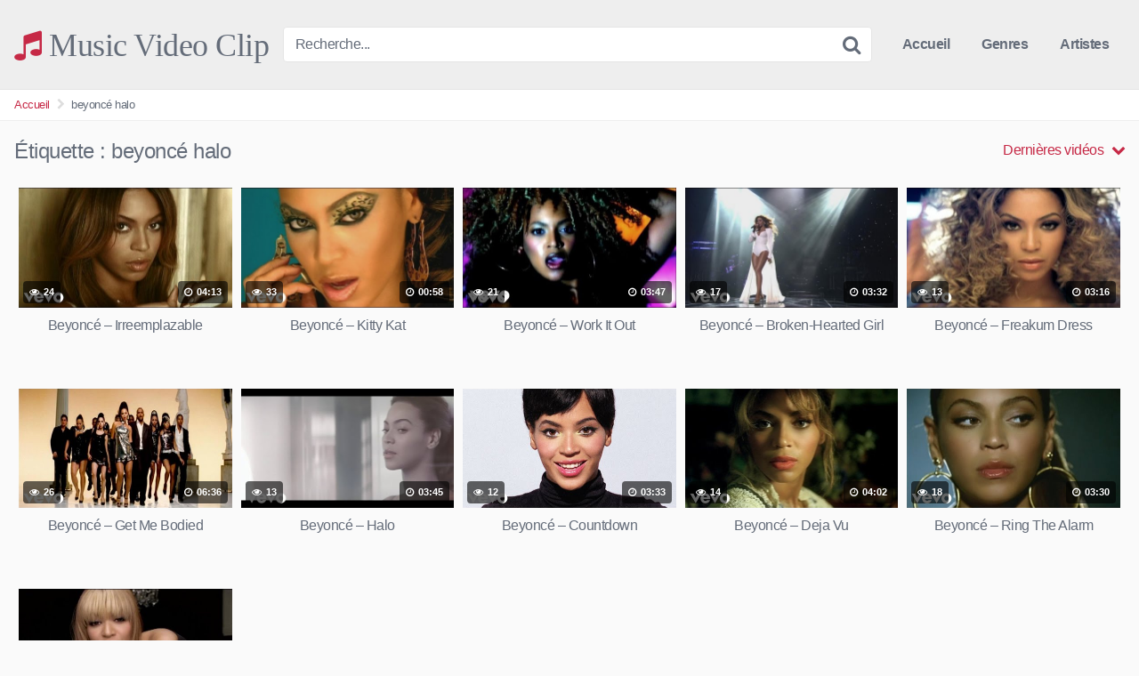

--- FILE ---
content_type: text/html; charset=UTF-8
request_url: https://music-video-clip.ovh/tag/beyonce-halo/
body_size: 11020
content:
<!DOCTYPE html>


<html lang="fr-FR">
<head>
<meta charset="UTF-8">
<meta content='width=device-width, initial-scale=1.0, maximum-scale=1.0, user-scalable=0' name='viewport' />
<link rel="profile" href="https://gmpg.org/xfn/11">
<link rel="icon" href="https://music-video-clip.ovh/wp-content/uploads/2021/08/favi.jpg">

<!-- Meta social networks -->

<!-- Temp style -->


<style>
	.post-thumbnail {
		aspect-ratio: 16/9;
	}

	.post-thumbnail video,
	.post-thumbnail img {
		object-fit: cover;
	}


			@import url(https://fonts.googleapis.com/css?family=Open+Sans);
		.site-title a {
		font-family: Open Sans;
		font-size: 36px;
	}
	.site-branding .logo img {
		max-width: 300px;
		max-height: 120px;
		margin-top: 0px;
		margin-left: 0px;
	}
	a,
	.site-title a i,
	.thumb-block:hover .rating-bar i,
	.categories-list .thumb-block:hover .entry-header .cat-title:before,
	.required,
	.top-bar i:hover,
	#site-navigation > ul > li:hover > a,
	#site-navigation > ul > li:focus > a,
	#site-navigation > ul > li.current_page_item > a,
	#site-navigation > ul > li.current-menu-item > a,
	#site-navigation ul ul li a:hover,
	#filters .filters-select:after,
	.morelink i,
	.site-branding .header-search input#searchsubmit:hover,
	#filters .filters-select,
	#filters .filters-options span:hover a,
	a.tag-cloud-link:hover,
	.template-actors li a:hover,
	.video-tags a.label:hover,
	a.tag-cloud-link:focus,
	.template-actors li a:focus,
	.video-tags a.label:focus,
	.main-navigation li.my-area i,
	.thumb-block:hover .photos-count i
	.more-videos {
		color: #C62946;
	}
	button,
	.button,
	input[type="button"],
	input[type="reset"],
	/*input[type="submit"],*/
	.label
	body #filters .label.secondary.active,
	.label.secondary:hover,
	.widget_categories ul li a:hover,
	.comment-reply-link,
	span.post-like a.disabled:hover,
	.sharing-buttons i:hover {
		border-color: #C62946!important;
		background-color: #C62946!important;
	}
	.rating-bar-meter,
	.vjs-play-progress,
	.bx-wrapper .bx-controls-direction a {
		background-color: #C62946!important;
	}
	#video-tabs button.tab-link.active,
	.title-block,
	.widget-title,
	.page-title,
	.page .entry-title,
	.comments-title,
	.comment-reply-title,
	.morelink:hover,
	input[type="text"]:focus,
	input[type="email"]:focus,
	input[type="url"]:focus,
	input[type="password"]:focus,
	input[type="search"]:focus,
	input[type="number"]:focus,
	input[type="tel"]:focus,
	input[type="range"]:focus,
	input[type="date"]:focus,
	input[type="month"]:focus,
	input[type="week"]:focus,
	input[type="time"]:focus,
	input[type="datetime"]:focus,
	input[type="datetime-local"]:focus,
	input[type="color"]:focus,
	textarea:focus,
	.thumb-block:hover .post-thumbnail img,
	.no-thumb:hover,
	a.tag-cloud-link:hover,
	.template-actors li a:hover,
	.video-tags a.label:hover {
		border-color: #C62946!important;
	}

	.logo-watermark-img {
		max-width: px;
	}

	
	.thumb-block .inner-border::after {
		-webkit-box-shadow: inset 0px 0px 0px 0px #C62946;
		-moz-box-shadow: inset 0px 0px 0px 0px #C62946;
		box-shadow: inset 0px 0px 0px 0px #C62946;
	}
	.thumb-block .inner-border:hover::after {
		-webkit-box-shadow: inset 0px 0px 0px 3px #C62946;
		-moz-box-shadow: inset 0px 0px 0px 3px #C62946;
		box-shadow: inset 0px 0px 0px 3px #C62946;
	}

	/* Small desktops ----------- */
	@media only screen  and (min-width : 64.001em) and (max-width : 84em) {
		#main .thumb-block {
			width: 20%!important;
		}
	}

	/* Desktops and laptops ----------- */
	@media only screen  and (min-width : 84.001em) {
		#main .thumb-block {
			width: 20%!important;
		}
	}

</style>

<!-- Google Analytics -->
<!-- Global site tag (gtag.js) - Google Analytics -->
<script async src="https://www.googletagmanager.com/gtag/js?id=UA-190465750-11"></script>
<script>
  window.dataLayer = window.dataLayer || [];
  function gtag(){dataLayer.push(arguments);}
  gtag('js', new Date());

  gtag('config', 'UA-190465750-11');
</script>
<!-- Meta Verification -->

<title>beyoncé halo &#8211; Music Video Clip</title>
<meta name='robots' content='max-image-preview:large' />
<link rel="alternate" type="application/rss+xml" title="Music Video Clip &raquo; Flux" href="https://music-video-clip.ovh/feed/" />
<link rel="alternate" type="application/rss+xml" title="Music Video Clip &raquo; Flux des commentaires" href="https://music-video-clip.ovh/comments/feed/" />
<link rel="alternate" type="application/rss+xml" title="Music Video Clip &raquo; Flux de l’étiquette beyoncé halo" href="https://music-video-clip.ovh/tag/beyonce-halo/feed/" />
<style id='wp-img-auto-sizes-contain-inline-css' type='text/css'>
img:is([sizes=auto i],[sizes^="auto," i]){contain-intrinsic-size:3000px 1500px}
/*# sourceURL=wp-img-auto-sizes-contain-inline-css */
</style>
<style id='wp-emoji-styles-inline-css' type='text/css'>

	img.wp-smiley, img.emoji {
		display: inline !important;
		border: none !important;
		box-shadow: none !important;
		height: 1em !important;
		width: 1em !important;
		margin: 0 0.07em !important;
		vertical-align: -0.1em !important;
		background: none !important;
		padding: 0 !important;
	}
/*# sourceURL=wp-emoji-styles-inline-css */
</style>
<style id='wp-block-library-inline-css' type='text/css'>
:root{--wp-block-synced-color:#7a00df;--wp-block-synced-color--rgb:122,0,223;--wp-bound-block-color:var(--wp-block-synced-color);--wp-editor-canvas-background:#ddd;--wp-admin-theme-color:#007cba;--wp-admin-theme-color--rgb:0,124,186;--wp-admin-theme-color-darker-10:#006ba1;--wp-admin-theme-color-darker-10--rgb:0,107,160.5;--wp-admin-theme-color-darker-20:#005a87;--wp-admin-theme-color-darker-20--rgb:0,90,135;--wp-admin-border-width-focus:2px}@media (min-resolution:192dpi){:root{--wp-admin-border-width-focus:1.5px}}.wp-element-button{cursor:pointer}:root .has-very-light-gray-background-color{background-color:#eee}:root .has-very-dark-gray-background-color{background-color:#313131}:root .has-very-light-gray-color{color:#eee}:root .has-very-dark-gray-color{color:#313131}:root .has-vivid-green-cyan-to-vivid-cyan-blue-gradient-background{background:linear-gradient(135deg,#00d084,#0693e3)}:root .has-purple-crush-gradient-background{background:linear-gradient(135deg,#34e2e4,#4721fb 50%,#ab1dfe)}:root .has-hazy-dawn-gradient-background{background:linear-gradient(135deg,#faaca8,#dad0ec)}:root .has-subdued-olive-gradient-background{background:linear-gradient(135deg,#fafae1,#67a671)}:root .has-atomic-cream-gradient-background{background:linear-gradient(135deg,#fdd79a,#004a59)}:root .has-nightshade-gradient-background{background:linear-gradient(135deg,#330968,#31cdcf)}:root .has-midnight-gradient-background{background:linear-gradient(135deg,#020381,#2874fc)}:root{--wp--preset--font-size--normal:16px;--wp--preset--font-size--huge:42px}.has-regular-font-size{font-size:1em}.has-larger-font-size{font-size:2.625em}.has-normal-font-size{font-size:var(--wp--preset--font-size--normal)}.has-huge-font-size{font-size:var(--wp--preset--font-size--huge)}.has-text-align-center{text-align:center}.has-text-align-left{text-align:left}.has-text-align-right{text-align:right}.has-fit-text{white-space:nowrap!important}#end-resizable-editor-section{display:none}.aligncenter{clear:both}.items-justified-left{justify-content:flex-start}.items-justified-center{justify-content:center}.items-justified-right{justify-content:flex-end}.items-justified-space-between{justify-content:space-between}.screen-reader-text{border:0;clip-path:inset(50%);height:1px;margin:-1px;overflow:hidden;padding:0;position:absolute;width:1px;word-wrap:normal!important}.screen-reader-text:focus{background-color:#ddd;clip-path:none;color:#444;display:block;font-size:1em;height:auto;left:5px;line-height:normal;padding:15px 23px 14px;text-decoration:none;top:5px;width:auto;z-index:100000}html :where(.has-border-color){border-style:solid}html :where([style*=border-top-color]){border-top-style:solid}html :where([style*=border-right-color]){border-right-style:solid}html :where([style*=border-bottom-color]){border-bottom-style:solid}html :where([style*=border-left-color]){border-left-style:solid}html :where([style*=border-width]){border-style:solid}html :where([style*=border-top-width]){border-top-style:solid}html :where([style*=border-right-width]){border-right-style:solid}html :where([style*=border-bottom-width]){border-bottom-style:solid}html :where([style*=border-left-width]){border-left-style:solid}html :where(img[class*=wp-image-]){height:auto;max-width:100%}:where(figure){margin:0 0 1em}html :where(.is-position-sticky){--wp-admin--admin-bar--position-offset:var(--wp-admin--admin-bar--height,0px)}@media screen and (max-width:600px){html :where(.is-position-sticky){--wp-admin--admin-bar--position-offset:0px}}

/*# sourceURL=wp-block-library-inline-css */
</style><style id='global-styles-inline-css' type='text/css'>
:root{--wp--preset--aspect-ratio--square: 1;--wp--preset--aspect-ratio--4-3: 4/3;--wp--preset--aspect-ratio--3-4: 3/4;--wp--preset--aspect-ratio--3-2: 3/2;--wp--preset--aspect-ratio--2-3: 2/3;--wp--preset--aspect-ratio--16-9: 16/9;--wp--preset--aspect-ratio--9-16: 9/16;--wp--preset--color--black: #000000;--wp--preset--color--cyan-bluish-gray: #abb8c3;--wp--preset--color--white: #ffffff;--wp--preset--color--pale-pink: #f78da7;--wp--preset--color--vivid-red: #cf2e2e;--wp--preset--color--luminous-vivid-orange: #ff6900;--wp--preset--color--luminous-vivid-amber: #fcb900;--wp--preset--color--light-green-cyan: #7bdcb5;--wp--preset--color--vivid-green-cyan: #00d084;--wp--preset--color--pale-cyan-blue: #8ed1fc;--wp--preset--color--vivid-cyan-blue: #0693e3;--wp--preset--color--vivid-purple: #9b51e0;--wp--preset--gradient--vivid-cyan-blue-to-vivid-purple: linear-gradient(135deg,rgb(6,147,227) 0%,rgb(155,81,224) 100%);--wp--preset--gradient--light-green-cyan-to-vivid-green-cyan: linear-gradient(135deg,rgb(122,220,180) 0%,rgb(0,208,130) 100%);--wp--preset--gradient--luminous-vivid-amber-to-luminous-vivid-orange: linear-gradient(135deg,rgb(252,185,0) 0%,rgb(255,105,0) 100%);--wp--preset--gradient--luminous-vivid-orange-to-vivid-red: linear-gradient(135deg,rgb(255,105,0) 0%,rgb(207,46,46) 100%);--wp--preset--gradient--very-light-gray-to-cyan-bluish-gray: linear-gradient(135deg,rgb(238,238,238) 0%,rgb(169,184,195) 100%);--wp--preset--gradient--cool-to-warm-spectrum: linear-gradient(135deg,rgb(74,234,220) 0%,rgb(151,120,209) 20%,rgb(207,42,186) 40%,rgb(238,44,130) 60%,rgb(251,105,98) 80%,rgb(254,248,76) 100%);--wp--preset--gradient--blush-light-purple: linear-gradient(135deg,rgb(255,206,236) 0%,rgb(152,150,240) 100%);--wp--preset--gradient--blush-bordeaux: linear-gradient(135deg,rgb(254,205,165) 0%,rgb(254,45,45) 50%,rgb(107,0,62) 100%);--wp--preset--gradient--luminous-dusk: linear-gradient(135deg,rgb(255,203,112) 0%,rgb(199,81,192) 50%,rgb(65,88,208) 100%);--wp--preset--gradient--pale-ocean: linear-gradient(135deg,rgb(255,245,203) 0%,rgb(182,227,212) 50%,rgb(51,167,181) 100%);--wp--preset--gradient--electric-grass: linear-gradient(135deg,rgb(202,248,128) 0%,rgb(113,206,126) 100%);--wp--preset--gradient--midnight: linear-gradient(135deg,rgb(2,3,129) 0%,rgb(40,116,252) 100%);--wp--preset--font-size--small: 13px;--wp--preset--font-size--medium: 20px;--wp--preset--font-size--large: 36px;--wp--preset--font-size--x-large: 42px;--wp--preset--spacing--20: 0.44rem;--wp--preset--spacing--30: 0.67rem;--wp--preset--spacing--40: 1rem;--wp--preset--spacing--50: 1.5rem;--wp--preset--spacing--60: 2.25rem;--wp--preset--spacing--70: 3.38rem;--wp--preset--spacing--80: 5.06rem;--wp--preset--shadow--natural: 6px 6px 9px rgba(0, 0, 0, 0.2);--wp--preset--shadow--deep: 12px 12px 50px rgba(0, 0, 0, 0.4);--wp--preset--shadow--sharp: 6px 6px 0px rgba(0, 0, 0, 0.2);--wp--preset--shadow--outlined: 6px 6px 0px -3px rgb(255, 255, 255), 6px 6px rgb(0, 0, 0);--wp--preset--shadow--crisp: 6px 6px 0px rgb(0, 0, 0);}:where(.is-layout-flex){gap: 0.5em;}:where(.is-layout-grid){gap: 0.5em;}body .is-layout-flex{display: flex;}.is-layout-flex{flex-wrap: wrap;align-items: center;}.is-layout-flex > :is(*, div){margin: 0;}body .is-layout-grid{display: grid;}.is-layout-grid > :is(*, div){margin: 0;}:where(.wp-block-columns.is-layout-flex){gap: 2em;}:where(.wp-block-columns.is-layout-grid){gap: 2em;}:where(.wp-block-post-template.is-layout-flex){gap: 1.25em;}:where(.wp-block-post-template.is-layout-grid){gap: 1.25em;}.has-black-color{color: var(--wp--preset--color--black) !important;}.has-cyan-bluish-gray-color{color: var(--wp--preset--color--cyan-bluish-gray) !important;}.has-white-color{color: var(--wp--preset--color--white) !important;}.has-pale-pink-color{color: var(--wp--preset--color--pale-pink) !important;}.has-vivid-red-color{color: var(--wp--preset--color--vivid-red) !important;}.has-luminous-vivid-orange-color{color: var(--wp--preset--color--luminous-vivid-orange) !important;}.has-luminous-vivid-amber-color{color: var(--wp--preset--color--luminous-vivid-amber) !important;}.has-light-green-cyan-color{color: var(--wp--preset--color--light-green-cyan) !important;}.has-vivid-green-cyan-color{color: var(--wp--preset--color--vivid-green-cyan) !important;}.has-pale-cyan-blue-color{color: var(--wp--preset--color--pale-cyan-blue) !important;}.has-vivid-cyan-blue-color{color: var(--wp--preset--color--vivid-cyan-blue) !important;}.has-vivid-purple-color{color: var(--wp--preset--color--vivid-purple) !important;}.has-black-background-color{background-color: var(--wp--preset--color--black) !important;}.has-cyan-bluish-gray-background-color{background-color: var(--wp--preset--color--cyan-bluish-gray) !important;}.has-white-background-color{background-color: var(--wp--preset--color--white) !important;}.has-pale-pink-background-color{background-color: var(--wp--preset--color--pale-pink) !important;}.has-vivid-red-background-color{background-color: var(--wp--preset--color--vivid-red) !important;}.has-luminous-vivid-orange-background-color{background-color: var(--wp--preset--color--luminous-vivid-orange) !important;}.has-luminous-vivid-amber-background-color{background-color: var(--wp--preset--color--luminous-vivid-amber) !important;}.has-light-green-cyan-background-color{background-color: var(--wp--preset--color--light-green-cyan) !important;}.has-vivid-green-cyan-background-color{background-color: var(--wp--preset--color--vivid-green-cyan) !important;}.has-pale-cyan-blue-background-color{background-color: var(--wp--preset--color--pale-cyan-blue) !important;}.has-vivid-cyan-blue-background-color{background-color: var(--wp--preset--color--vivid-cyan-blue) !important;}.has-vivid-purple-background-color{background-color: var(--wp--preset--color--vivid-purple) !important;}.has-black-border-color{border-color: var(--wp--preset--color--black) !important;}.has-cyan-bluish-gray-border-color{border-color: var(--wp--preset--color--cyan-bluish-gray) !important;}.has-white-border-color{border-color: var(--wp--preset--color--white) !important;}.has-pale-pink-border-color{border-color: var(--wp--preset--color--pale-pink) !important;}.has-vivid-red-border-color{border-color: var(--wp--preset--color--vivid-red) !important;}.has-luminous-vivid-orange-border-color{border-color: var(--wp--preset--color--luminous-vivid-orange) !important;}.has-luminous-vivid-amber-border-color{border-color: var(--wp--preset--color--luminous-vivid-amber) !important;}.has-light-green-cyan-border-color{border-color: var(--wp--preset--color--light-green-cyan) !important;}.has-vivid-green-cyan-border-color{border-color: var(--wp--preset--color--vivid-green-cyan) !important;}.has-pale-cyan-blue-border-color{border-color: var(--wp--preset--color--pale-cyan-blue) !important;}.has-vivid-cyan-blue-border-color{border-color: var(--wp--preset--color--vivid-cyan-blue) !important;}.has-vivid-purple-border-color{border-color: var(--wp--preset--color--vivid-purple) !important;}.has-vivid-cyan-blue-to-vivid-purple-gradient-background{background: var(--wp--preset--gradient--vivid-cyan-blue-to-vivid-purple) !important;}.has-light-green-cyan-to-vivid-green-cyan-gradient-background{background: var(--wp--preset--gradient--light-green-cyan-to-vivid-green-cyan) !important;}.has-luminous-vivid-amber-to-luminous-vivid-orange-gradient-background{background: var(--wp--preset--gradient--luminous-vivid-amber-to-luminous-vivid-orange) !important;}.has-luminous-vivid-orange-to-vivid-red-gradient-background{background: var(--wp--preset--gradient--luminous-vivid-orange-to-vivid-red) !important;}.has-very-light-gray-to-cyan-bluish-gray-gradient-background{background: var(--wp--preset--gradient--very-light-gray-to-cyan-bluish-gray) !important;}.has-cool-to-warm-spectrum-gradient-background{background: var(--wp--preset--gradient--cool-to-warm-spectrum) !important;}.has-blush-light-purple-gradient-background{background: var(--wp--preset--gradient--blush-light-purple) !important;}.has-blush-bordeaux-gradient-background{background: var(--wp--preset--gradient--blush-bordeaux) !important;}.has-luminous-dusk-gradient-background{background: var(--wp--preset--gradient--luminous-dusk) !important;}.has-pale-ocean-gradient-background{background: var(--wp--preset--gradient--pale-ocean) !important;}.has-electric-grass-gradient-background{background: var(--wp--preset--gradient--electric-grass) !important;}.has-midnight-gradient-background{background: var(--wp--preset--gradient--midnight) !important;}.has-small-font-size{font-size: var(--wp--preset--font-size--small) !important;}.has-medium-font-size{font-size: var(--wp--preset--font-size--medium) !important;}.has-large-font-size{font-size: var(--wp--preset--font-size--large) !important;}.has-x-large-font-size{font-size: var(--wp--preset--font-size--x-large) !important;}
/*# sourceURL=global-styles-inline-css */
</style>

<style id='classic-theme-styles-inline-css' type='text/css'>
/*! This file is auto-generated */
.wp-block-button__link{color:#fff;background-color:#32373c;border-radius:9999px;box-shadow:none;text-decoration:none;padding:calc(.667em + 2px) calc(1.333em + 2px);font-size:1.125em}.wp-block-file__button{background:#32373c;color:#fff;text-decoration:none}
/*# sourceURL=/wp-includes/css/classic-themes.min.css */
</style>
<link rel='stylesheet' id='contact-form-7-css' href='https://music-video-clip.ovh/wp-content/plugins/contact-form-7/includes/css/styles.css?ver=6.1.4' type='text/css' media='all' />
<link rel='stylesheet' id='wpst-font-awesome-css' href='https://music-video-clip.ovh/wp-content/themes/kingtube/assets/stylesheets/font-awesome/css/font-awesome.min.css?ver=4.7.0' type='text/css' media='all' />
<link rel='stylesheet' id='wpst-style-css' href='https://music-video-clip.ovh/wp-content/themes/kingtube/style.css?ver=1.6.0.1763626823' type='text/css' media='all' />
<script type="text/javascript" src="https://music-video-clip.ovh/wp-includes/js/jquery/jquery.min.js?ver=3.7.1" id="jquery-core-js"></script>
<script type="text/javascript" src="https://music-video-clip.ovh/wp-includes/js/jquery/jquery-migrate.min.js?ver=3.4.1" id="jquery-migrate-js"></script>
<link rel="https://api.w.org/" href="https://music-video-clip.ovh/wp-json/" /><link rel="alternate" title="JSON" type="application/json" href="https://music-video-clip.ovh/wp-json/wp/v2/tags/365" /><link rel="EditURI" type="application/rsd+xml" title="RSD" href="https://music-video-clip.ovh/xmlrpc.php?rsd" />
<meta name="generator" content="WordPress 6.9" />
<style type="text/css">
.feedzy-rss-link-icon:after {
	content: url("https://music-video-clip.ovh/wp-content/plugins/feedzy-rss-feeds/img/external-link.png");
	margin-left: 3px;
}
</style>
		</head>

<body
class="archive tag tag-beyonce-halo tag-365 wp-theme-kingtube metaslider-plugin hfeed">
<div id="page">
	<a class="skip-link screen-reader-text" href="#content">Skip to content</a>

	<header id="masthead" class="site-header" role="banner">

		<div class="site-branding row">
			<div class="logo">
															<p class="site-title"><a href="https://music-video-clip.ovh/" rel="home">
																								<i class="fa fa-music"></i>								Music Video Clip</a></p>
												</div>
							<div class="header-search small-search">
	<form method="get" id="searchform" action="https://music-video-clip.ovh/">
					<input class="input-group-field" value="Recherche..." name="s" id="s" onfocus="if (this.value == 'Recherche...') {this.value = '';}" onblur="if (this.value == '') {this.value = 'Recherche...';}" type="text" />
		
		<input class="fa-input" type="submit" id="searchsubmit" value="&#xf002;" />
	</form>
</div>
						<div class="clear"></div>

			<nav id="site-navigation" class="main-navigation" role="navigation">
				<div id="head-mobile"></div>
				<div class="button-nav"></div>
				<ul id="menu-main-menu" class="menu"><li id="menu-item-14" class="menu-item menu-item-type-custom menu-item-object-custom menu-item-home menu-item-14"><a href="https://music-video-clip.ovh">Accueil</a></li>
<li id="menu-item-15" class="menu-item menu-item-type-post_type menu-item-object-page menu-item-15"><a href="https://music-video-clip.ovh/categories/">Genres</a></li>
<li id="menu-item-147" class="menu-item menu-item-type-post_type menu-item-object-page menu-item-147"><a href="https://music-video-clip.ovh/artistes/">Artistes</a></li>
</ul>			</nav><!-- #site-navigation -->
			<div class="clear"></div>

		</div><!-- .site-branding -->

		<div class="clear"></div>

	</header><!-- #masthead -->

	<div class="breadcrumbs-area"><div class="row"><ul id="breadcrumbs" class="breadcrumbs"><li class="item-home"><a class="bread-link bread-home" href="https://music-video-clip.ovh" title="Accueil">Accueil</a></li><li class="separator separator-home"> <i class="fa fa-chevron-right"></i> </li><li class="item-current item-tag-365 item-tag-beyonce-halo"><strong class="bread-current bread-tag-365 bread-tag-beyonce-halo">beyoncé halo</strong></li></ul></div></div>
	<div id="content" class="site-content row">

		<div id="primary" class="content-area">
	<main id="main" class="site-main" role="main">
			<header class="page-header">
			<h1>Étiquette : <span>beyoncé halo</span></h1>				<div id="filters">        
		<div class="filters-select">
					Dernières vidéos						<div class="filters-options">
									
					<span><a class="" href="/tag/beyonce-halo/?filter=latest">Dernières vidéos</a></span>
					<span><a class="" href="/tag/beyonce-halo/?filter=most-viewed">Vidéos les plus vues</a></span>				
					<span><a class="" href="/tag/beyonce-halo/?filter=longest">Vidéos les plus longues</a></span>				
					<span><a class="" href="/tag/beyonce-halo/?filter=popular">Vidéos populaires</a></span>			
					<span><a class="" href="/tag/beyonce-halo/?filter=random">Vidéos aléatoires</a></span>	
							</div>
		</div>
	</div>
		</header><!-- .page-header -->
		<div>
			
<article data-video-id="video_1" data-main-thumb="https://music-video-clip.ovh/wp-content/uploads/2021/08/beyonce-irreemplazable.jpg" class="thumb-block video-preview-item post-334 post type-post status-publish format-video has-post-thumbnail hentry category-rnb tag-acoustic tag-audio tag-beyonce tag-beyonce-flawless tag-beyonce-halo tag-beyonce-irreemplazable tag-beyonce-irreemplazable-cover tag-beyonce-irreemplazable-lyrics tag-beyonce-irreplaceable tag-beyonce-irreplaceable-spanish tag-beyonce-live tag-beyonce-lyrics tag-beyonce-official tag-beyonce-official-channel tag-beyonce-partition tag-beyoncevevo tag-cover tag-dangerously-in-love tag-download tag-i-am-sasha-fierce tag-instrumental tag-karaoke tag-lyrics tag-music tag-official tag-official-video tag-remix tag-sony tag-vevo post_format-post-format-video actors-beyonce" data-post-id="334">
	<a href="https://music-video-clip.ovh/beyonce-irreemplazable/" title="Beyoncé &#8211; Irreemplazable">
		<div class="post-thumbnail inner-border">
							<div class="video-overlay"></div>
				<div class="post-thumbnail-container"><img class="video-main-thumb" width="300" height="168.75" src="https://music-video-clip.ovh/wp-content/uploads/2021/08/beyonce-irreemplazable.jpg" alt="Beyoncé &#8211; Irreemplazable"></div>			
			<span class="views"><i class="fa fa-eye"></i> 24</span>			<span class="duration"><i class="fa fa-clock-o"></i> 04:13</span>		</div>
		<header class="entry-header">
			<span>Beyoncé &#8211; Irreemplazable</span>
		</header>
	</a>
</article>

<article data-video-id="video_2" data-main-thumb="https://music-video-clip.ovh/wp-content/uploads/2021/08/beyonce-kitty-kat.jpg" class="thumb-block video-preview-item post-315 post type-post status-publish format-video has-post-thumbnail hentry category-rnb tag-acoustic tag-audio tag-beyonce-flawless tag-beyonce-halo tag-beyonce-kitty-kat tag-beyonce-kitty-kat-cover tag-beyonce-kitty-kat-karaoke tag-beyonce-kitty-kat-letras tag-beyonce-kitty-kat-live tag-beyonce-kitty-kat-lyrics tag-beyonce-live tag-beyonce-lyrics tag-beyonce-official tag-beyonce-official-channel tag-beyonce-partition tag-beyoncevevo tag-cover tag-dangerously-in-love tag-download tag-i-am-sasha-fierce tag-instrumental tag-karaoke tag-kitty-kat tag-lyrics tag-music tag-official tag-official-video tag-remix tag-vevo post_format-post-format-video actors-beyonce" data-post-id="315">
	<a href="https://music-video-clip.ovh/beyonce-kitty-kat/" title="Beyoncé &#8211; Kitty Kat">
		<div class="post-thumbnail inner-border">
							<div class="video-overlay"></div>
				<div class="post-thumbnail-container"><img class="video-main-thumb" width="300" height="168.75" src="https://music-video-clip.ovh/wp-content/uploads/2021/08/beyonce-kitty-kat.jpg" alt="Beyoncé &#8211; Kitty Kat"></div>			
			<span class="views"><i class="fa fa-eye"></i> 33</span>			<span class="duration"><i class="fa fa-clock-o"></i> 00:58</span>		</div>
		<header class="entry-header">
			<span>Beyoncé &#8211; Kitty Kat</span>
		</header>
	</a>
</article>

<article data-video-id="video_3" data-main-thumb="https://music-video-clip.ovh/wp-content/uploads/2021/08/beyonce-work-it-out.jpg" class="thumb-block video-preview-item post-317 post type-post status-publish format-video has-post-thumbnail hentry category-rnb tag-acoustic tag-audio tag-beyonce tag-beyonce-flawless tag-beyonce-halo tag-beyonce-live tag-beyonce-lyrics tag-beyonce-official tag-beyonce-official-channel tag-beyonce-partition tag-beyonce-work-it-out tag-beyonce-work-it-out-austin-powers tag-beyonce-work-it-out-las-vegas tag-beyonce-work-it-out-lyrics tag-beyoncevevo tag-cover tag-dangerously-in-love tag-download tag-instrumental tag-karaoke tag-lyrics tag-music tag-official tag-official-video tag-remix tag-sony tag-vevo tag-work-it-out tag-work-it-out-austin-powers post_format-post-format-video actors-beyonce" data-post-id="317">
	<a href="https://music-video-clip.ovh/beyonce-work-it-out/" title="Beyoncé &#8211; Work It Out">
		<div class="post-thumbnail inner-border">
							<div class="video-overlay"></div>
				<div class="post-thumbnail-container"><img class="video-main-thumb" width="300" height="168.75" src="https://music-video-clip.ovh/wp-content/uploads/2021/08/beyonce-work-it-out.jpg" alt="Beyoncé &#8211; Work It Out"></div>			
			<span class="views"><i class="fa fa-eye"></i> 21</span>			<span class="duration"><i class="fa fa-clock-o"></i> 03:47</span>		</div>
		<header class="entry-header">
			<span>Beyoncé &#8211; Work It Out</span>
		</header>
	</a>
</article>

<article data-video-id="video_4" data-main-thumb="https://music-video-clip.ovh/wp-content/uploads/2021/08/beyonce-broken-hearted-girl-1.jpg" class="thumb-block video-preview-item post-318 post type-post status-publish format-video has-post-thumbnail hentry category-rnb tag-acoustic tag-album tag-audio tag-beyonce tag-beyonce-broken-hearted-girl tag-beyonce-broken-hearted-girl-lyrics tag-beyonce-broken-hearted-girl-minus-one tag-beyonce-flawless tag-beyonce-halo tag-beyonce-lyrics tag-beyonce-official tag-beyoncevevo tag-broken-hearted-girl tag-cover tag-dangerously-in-love tag-download tag-hq tag-i-am-sasha-fierce tag-karaoke tag-live tag-lyrics tag-music tag-music-video tag-music-world-music-columbia tag-official tag-official-video tag-playlist tag-sony tag-vevo post_format-post-format-video actors-beyonce" data-post-id="318">
	<a href="https://music-video-clip.ovh/beyonce-broken-hearted-girl-2/" title="Beyoncé &#8211; Broken-Hearted Girl">
		<div class="post-thumbnail inner-border">
							<div class="video-overlay"></div>
				<div class="post-thumbnail-container"><img class="video-main-thumb" width="300" height="168.75" src="https://music-video-clip.ovh/wp-content/uploads/2021/08/beyonce-broken-hearted-girl-1.jpg" alt="Beyoncé &#8211; Broken-Hearted Girl"></div>			
			<span class="views"><i class="fa fa-eye"></i> 17</span>			<span class="duration"><i class="fa fa-clock-o"></i> 03:32</span>		</div>
		<header class="entry-header">
			<span>Beyoncé &#8211; Broken-Hearted Girl</span>
		</header>
	</a>
</article>

<article data-video-id="video_5" data-main-thumb="https://music-video-clip.ovh/wp-content/uploads/2021/08/beyonce-freakum-dress.jpg" class="thumb-block video-preview-item post-307 post type-post status-publish format-video has-post-thumbnail hentry category-rnb tag-acoustic tag-audio tag-beyonce tag-beyonce-flawless tag-beyonce-freakum-dress tag-beyonce-freakum-dress-cover tag-beyonce-freakum-dress-live-atlantic-city tag-beyonce-freakum-dress-lyrics tag-beyonce-halo tag-beyonce-live tag-beyonce-lyrics tag-beyonce-official tag-beyonce-official-channel tag-beyonce-partition tag-beyoncevevo tag-cover tag-dangerously-in-love tag-download tag-i-am-sasha-fierce tag-instrumental tag-karaoke tag-lyrics tag-music tag-music-video tag-official tag-official-video tag-remix tag-single tag-sony tag-vevo post_format-post-format-video actors-beyonce" data-post-id="307">
	<a href="https://music-video-clip.ovh/beyonce-freakum-dress/" title="Beyoncé &#8211; Freakum Dress">
		<div class="post-thumbnail inner-border">
							<div class="video-overlay"></div>
				<div class="post-thumbnail-container"><img class="video-main-thumb" width="300" height="168.75" src="https://music-video-clip.ovh/wp-content/uploads/2021/08/beyonce-freakum-dress.jpg" alt="Beyoncé &#8211; Freakum Dress"></div>			
			<span class="views"><i class="fa fa-eye"></i> 13</span>			<span class="duration"><i class="fa fa-clock-o"></i> 03:16</span>		</div>
		<header class="entry-header">
			<span>Beyoncé &#8211; Freakum Dress</span>
		</header>
	</a>
</article>

<article data-video-id="video_6" data-main-thumb="https://music-video-clip.ovh/wp-content/uploads/2021/08/beyonce-get-me-bodied.jpg" class="thumb-block video-preview-item post-312 post type-post status-publish format-video has-post-thumbnail hentry category-rnb tag-acoustic tag-beyonce-get-me-bodied-featuring-kelly-rowland-michelle-williams-solange-knowles tag-beyonce-get-me-bodied-live tag-beyonce-get-me-bodied-lyrics tag-beyonce-halo tag-beyonce-live tag-beyonce-lyrics tag-beyonce-official tag-beyonce-official-channel tag-beyonce-partition tag-dangerously-in-love tag-download tag-get tag-get-me-bodied tag-i-am-sasha-fierce tag-instrumental tag-karaoke tag-kelly-rowland tag-lyrics tag-michelle-williams tag-music tag-official tag-remix tag-solange-knowles tag-timbaland tag-vevo post_format-post-format-video actors-beyonce" data-post-id="312">
	<a href="https://music-video-clip.ovh/beyonce-get-me-bodied/" title="Beyoncé &#8211; Get Me Bodied">
		<div class="post-thumbnail inner-border">
							<div class="video-overlay"></div>
				<div class="post-thumbnail-container"><img class="video-main-thumb" width="300" height="168.75" src="https://music-video-clip.ovh/wp-content/uploads/2021/08/beyonce-get-me-bodied.jpg" alt="Beyoncé &#8211; Get Me Bodied"></div>			
			<span class="views"><i class="fa fa-eye"></i> 26</span>			<span class="duration"><i class="fa fa-clock-o"></i> 06:36</span>		</div>
		<header class="entry-header">
			<span>Beyoncé &#8211; Get Me Bodied</span>
		</header>
	</a>
</article>

<article data-video-id="video_7" data-main-thumb="https://music-video-clip.ovh/wp-content/uploads/2021/08/beyonce-halo.jpg" class="thumb-block video-preview-item post-187 post type-post status-publish format-video has-post-thumbnail hentry category-rnb tag-beonce tag-beonce-halo tag-beyonce tag-beyonce-halo tag-beyonce-hello tag-beyonce-songs tag-bionce tag-byonce tag-crazy-in-love tag-dance-pop tag-hallo tag-halo tag-halo-beyonce tag-hello tag-hello-beyonce tag-helo tag-helo-beyonce tag-helo-helo-beyonce tag-hold-up tag-lemonade tag-lemonade-beyonce tag-love-songs tag-perfect-duet tag-pop tag-rihanna tag-rnb tag-valentines tag-valentines-day tag-valentines-day-music post_format-post-format-video actors-beyonce" data-post-id="187">
	<a href="https://music-video-clip.ovh/beyonce-halo/" title="Beyoncé &#8211; Halo">
		<div class="post-thumbnail inner-border">
							<div class="video-overlay"></div>
				<div class="post-thumbnail-container"><img class="video-main-thumb" width="300" height="168.75" src="https://music-video-clip.ovh/wp-content/uploads/2021/08/beyonce-halo.jpg" alt="Beyoncé &#8211; Halo"></div>			
			<span class="views"><i class="fa fa-eye"></i> 13</span>			<span class="duration"><i class="fa fa-clock-o"></i> 03:45</span>		</div>
		<header class="entry-header">
			<span>Beyoncé &#8211; Halo</span>
		</header>
	</a>
</article>

<article data-video-id="video_8" data-main-thumb="https://music-video-clip.ovh/wp-content/uploads/2021/08/beyonce-countdown.jpg" class="thumb-block video-preview-item post-155 post type-post status-publish format-video has-post-thumbnail hentry category-rnb tag-b-hive tag-beyonce tag-beyonce-boyyyy tag-beyonce-countdown tag-beyonce-halo tag-beyonce-killing-me-softly tag-boy-beyonce-lyrics tag-boyyy-beyonce tag-countdown tag-countdown-beyonce tag-crazy-in-love tag-destinys-child tag-drunk-in-love tag-formation tag-halo tag-hold-up tag-irreplaceable tag-jay-z tag-kelly-rowland tag-killing-me-softly-beyonce tag-love-on-top tag-mi-gente tag-peloton tag-pop tag-queen-b tag-rb tag-rihanna tag-single-ladies tag-sorry tag-who-run-the-world-girls post_format-post-format-video actors-beyonce" data-post-id="155">
	<a href="https://music-video-clip.ovh/beyonce-countdown/" title="Beyoncé &#8211; Countdown">
		<div class="post-thumbnail inner-border">
							<div class="video-overlay"></div>
				<div class="post-thumbnail-container"><img class="video-main-thumb" width="300" height="168.75" src="https://music-video-clip.ovh/wp-content/uploads/2021/08/beyonce-countdown.jpg" alt="Beyoncé &#8211; Countdown"></div>			
			<span class="views"><i class="fa fa-eye"></i> 12</span>			<span class="duration"><i class="fa fa-clock-o"></i> 03:33</span>		</div>
		<header class="entry-header">
			<span>Beyoncé &#8211; Countdown</span>
		</header>
	</a>
</article>

<article data-video-id="video_9" data-main-thumb="https://music-video-clip.ovh/wp-content/uploads/2021/08/beyonce-deja-vu.jpg" class="thumb-block video-preview-item post-159 post type-post status-publish format-video has-post-thumbnail hentry category-rnb tag-acoustic tag-audio tag-beyonce tag-beyonce-deja-vu tag-beyonce-deja-vu-jay-z tag-beyonce-deja-vu-live tag-beyonce-deja-vu-lyrics tag-beyonce-deja-vu-video tag-beyonce-featuring-jay-z tag-beyonce-flawless tag-beyonce-halo tag-beyonce-jay-z tag-beyonce-live tag-beyonce-lyrics tag-beyonce-official tag-beyonce-official-channel tag-beyonce-partition tag-beyoncevevo tag-cover tag-dangerously-in-love tag-download tag-i-am-sasha-fierce tag-instrumental tag-karaoke tag-lyrics tag-music tag-official tag-official-video tag-remix tag-vevo post_format-post-format-video actors-beyonce" data-post-id="159">
	<a href="https://music-video-clip.ovh/beyonce-deja-vu/" title="Beyoncé &#8211; Deja Vu">
		<div class="post-thumbnail inner-border">
							<div class="video-overlay"></div>
				<div class="post-thumbnail-container"><img class="video-main-thumb" width="300" height="168.75" src="https://music-video-clip.ovh/wp-content/uploads/2021/08/beyonce-deja-vu.jpg" alt="Beyoncé &#8211; Deja Vu"></div>			
			<span class="views"><i class="fa fa-eye"></i> 14</span>			<span class="duration"><i class="fa fa-clock-o"></i> 04:02</span>		</div>
		<header class="entry-header">
			<span>Beyoncé &#8211; Deja Vu</span>
		</header>
	</a>
</article>

<article data-video-id="video_10" data-main-thumb="https://music-video-clip.ovh/wp-content/uploads/2021/08/beyonce-ring-the-alarm.jpg" class="thumb-block video-preview-item post-160 post type-post status-publish format-video has-post-thumbnail hentry category-rnb tag-acoustic tag-audio tag-beyonce tag-beyonce-flawless tag-beyonce-halo tag-beyonce-live tag-beyonce-lyrics tag-beyonce-official tag-beyonce-official-channel tag-beyonce-partition tag-beyonce-ring-the-alarm tag-beyonce-ring-the-alarm-live tag-beyonce-ring-the-alarm-lyrics tag-beyonce-ring-the-alarm-mtv-vma-2006 tag-beyoncevevo tag-cover tag-dangerously-in-love tag-download tag-instrumental tag-karaoke tag-live tag-lyrics tag-music tag-music-video tag-official tag-official-video tag-remix tag-sony tag-vevo post_format-post-format-video actors-beyonce" data-post-id="160">
	<a href="https://music-video-clip.ovh/beyonce-ring-the-alarm/" title="Beyoncé &#8211; Ring The Alarm">
		<div class="post-thumbnail inner-border">
							<div class="video-overlay"></div>
				<div class="post-thumbnail-container"><img class="video-main-thumb" width="300" height="168.75" src="https://music-video-clip.ovh/wp-content/uploads/2021/08/beyonce-ring-the-alarm.jpg" alt="Beyoncé &#8211; Ring The Alarm"></div>			
			<span class="views"><i class="fa fa-eye"></i> 18</span>			<span class="duration"><i class="fa fa-clock-o"></i> 03:30</span>		</div>
		<header class="entry-header">
			<span>Beyoncé &#8211; Ring The Alarm</span>
		</header>
	</a>
</article>

<article data-video-id="video_11" data-main-thumb="https://music-video-clip.ovh/wp-content/uploads/2021/08/beyonce-me-myself-and-i.jpg" class="thumb-block video-preview-item post-149 post type-post status-publish format-video has-post-thumbnail hentry category-rnb tag-acoustic tag-audio tag-beyonce tag-beyonce-flawless tag-beyonce-halo tag-beyonce-live tag-beyonce-lyrics tag-beyonce-me-myself-and-i tag-beyonce-me-myself-and-i-aol tag-beyonce-me-myself-and-i-live tag-beyonce-official tag-beyonce-official-channel tag-beyonce-partition tag-beyoncevevo tag-cover tag-dangerously-in-love tag-download tag-instrumental tag-karaoke tag-lyrics tag-me-myself-and-i tag-me-myself-and-i-by-beyonce tag-music tag-official tag-official-video tag-remix tag-sony tag-vevo post_format-post-format-video actors-beyonce" data-post-id="149">
	<a href="https://music-video-clip.ovh/beyonce-me-myself-and-i/" title="Beyoncé &#8211; Me, Myself and I">
		<div class="post-thumbnail inner-border">
							<div class="video-overlay"></div>
				<div class="post-thumbnail-container"><img class="video-main-thumb" width="300" height="168.75" src="https://music-video-clip.ovh/wp-content/uploads/2021/08/beyonce-me-myself-and-i.jpg" alt="Beyoncé &#8211; Me, Myself and I"></div>			
			<span class="views"><i class="fa fa-eye"></i> 20</span>			<span class="duration"><i class="fa fa-clock-o"></i> 04:02</span>		</div>
		<header class="entry-header">
			<span>Beyoncé &#8211; Me, Myself and I</span>
		</header>
	</a>
</article>
		</div>
			
	</main><!-- #main -->
</div><!-- #primary -->
	</div><!-- #content -->

	<footer id="colophon" class="site-footer" role="contentinfo">
		<div class="row">			
							<div class="footer-ad-mobile">
					<div class="BAG4"></div>
<script async="async" src="//bannieres-a-gogo.com/view/300/?uid=5"></script>

				</div>
										<div class="footer-ad">
					<iframe src='https://traffic-exchange.ovh/splash/splash_728.php?ref=3' name='Traffic-Exchange' width='728px' height='90' scrolling='no' frameborder='0'></iframe>				</div>
			
							<div class="four-columns-footer">
					<section id="block-12" class="widget widget_block"><p></p>
<p></p><center><b>Navigation</b><p></p>
<p><a href="https://music-video-clip.ovh/conditions-utilisations/">Conditions d'utilisation</a></p>
<p><a href="https://music-video-clip.ovh/politique-de-confidentialite/">Politique de confidentialité</a></p>
<p><a href="https://music-video-clip.ovh/tags/">Mots clefs</a>&nbsp;/&nbsp;<a href="https://music-video-clip.ovh/artistes/">Artistes</a></p>
<p><a href="https://music-video-clip.ovh/">Libre</a></p>
<p><a href="https://faciles.ovh/contact/" target="_blank">Contact</a></p>
<p></p>
<p></p></center><p></p></section><section id="block-13" class="widget widget_block"><center>
<div class="BAG4"></div>
<script async="async" src="//bannieres-a-gogo.com/view/300/?uid=3"></script>
</center></section><section id="block-14" class="widget widget_block"><center><iframe src="https://referencement.faciles.ovh/300.php?sma=598&bob=24716&bag=1&clx=14&cry=1417" name="Coop 300x250" style="width: 300px; height: 250px;border:0px;overflow:hidden; background-color: blue;" scrolling="no" frameborder="0"></iframe></center></section><section id="block-15" class="widget widget_block"><p></p>
<p></p><center><b>Partenaires</b><p></p>
<p> <a href="https://wideo.ovh/" target="_blank">Moteur de recherche vidéo</a></p>
<p> <a href="https://telecharger-une-video.com/" target="_blank">Télécharger une Vidéo</a></p>
<p> <a href="https://films-en-streaming.ovh/" target="_blank">Voir film en streaming</a></p>
<p> <a href="https://adultiptv-hd.com/" target="_blank">Chaines Iptv Adultes gratuites</a></p>
<p><a href="https://www.videaste.eu" target="_blank">videaste.eu</a></p>
</center><p></p></section>				</div>
			
			<div class="clear"></div>			

			
							<div class="footer-menu-container">				
									</div>			
			
							<div class="site-info">
					Tous Droits réservés. Développé par Music-video-clip.ovh  - Enrichi par  <a href="https://fr.wikipedia.org/" target="_blank">Wikipédia</a>, <a href="https://www.nrj.fr/artistes/" target="_blank">Nrj.fr</a> et <a href="https://www.metalorgie.com/groupes" target="_blank">Metalorgie</a>.				</div><!-- .site-info -->
					
		</div>
	</footer><!-- #colophon -->
</div><!-- #page -->

<a href="#" id="back-to-top" title="Back to top"><i class="fa fa-chevron-up"></i></a>

<script type="speculationrules">
{"prefetch":[{"source":"document","where":{"and":[{"href_matches":"/*"},{"not":{"href_matches":["/wp-*.php","/wp-admin/*","/wp-content/uploads/*","/wp-content/*","/wp-content/plugins/*","/wp-content/themes/kingtube/*","/*\\?(.+)"]}},{"not":{"selector_matches":"a[rel~=\"nofollow\"]"}},{"not":{"selector_matches":".no-prefetch, .no-prefetch a"}}]},"eagerness":"conservative"}]}
</script>
		<div class="modal fade wpst-user-modal" id="wpst-user-modal" tabindex="-1" role="dialog" aria-hidden="true">
			<div class="modal-dialog" data-active-tab="">
				<div class="modal-content">
					<div class="modal-body">
						<a href="#" class="close" data-dismiss="modal" aria-label="Close"><i class="fa fa-remove"></i></a>
						<!-- Register form -->
						<div class="wpst-register">	
															<div class="alert alert-danger">Registration is disabled.</div>
													</div>

						<!-- Login form -->
						<div class="wpst-login">							 
							<h3>Se connecter à Music Video Clip</h3>
						
							<form id="wpst_login_form" action="https://music-video-clip.ovh/" method="post">

								<div class="form-field">
									<label>Identifiant</label>
									<input class="form-control input-lg required" name="wpst_user_login" type="text"/>
								</div>
								<div class="form-field">
									<label for="wpst_user_pass">Mot de passe</label>
									<input class="form-control input-lg required" name="wpst_user_pass" id="wpst_user_pass" type="password"/>
								</div>
								<div class="form-field lost-password">
									<input type="hidden" name="action" value="wpst_login_member"/>
									<button class="btn btn-theme btn-lg" data-loading-text="Chargement..." type="submit">Se connecter</button> <a class="alignright" href="#wpst-reset-password">Mot de passe perdu ?</a>
								</div>
								<input type="hidden" id="login-security" name="login-security" value="5057e7e908" /><input type="hidden" name="_wp_http_referer" value="/tag/beyonce-halo/" />							</form>
							<div class="wpst-errors"></div>
						</div>

						<!-- Lost Password form -->
						<div class="wpst-reset-password">
						
							<h3>Réinitialiser le mot de passe</h3>
							<p>Entrez l&#039;identifiant ou l&#039;adresse email utilisée pour votre profil. Un lien de réinitialisation de mot de passe vous sera envoyé par email.</p>
						
							<form id="wpst_reset_password_form" action="https://music-video-clip.ovh/" method="post">
								<div class="form-field">
									<label for="wpst_user_or_email">Identifiant ou Email</label>
									<input class="form-control input-lg required" name="wpst_user_or_email" id="wpst_user_or_email" type="text"/>
								</div>
								<div class="form-field">
									<input type="hidden" name="action" value="wpst_reset_password"/>
									<button class="btn btn-theme btn-lg" data-loading-text="Chargement..." type="submit">Obtenir un nouveau mot de passe</button>
								</div>
								<input type="hidden" id="password-security" name="password-security" value="5057e7e908" /><input type="hidden" name="_wp_http_referer" value="/tag/beyonce-halo/" />							</form>
							<div class="wpst-errors"></div>
						</div>

						<div class="wpst-loading">
							<p><i class="fa fa-refresh fa-spin"></i><br>Chargement...</p>
						</div>
					</div>
					<div class="modal-footer">
						<span class="wpst-register-footer">Pas encore de compte ? <a href="#wpst-register">S&#039;enregister</a></span>
						<span class="wpst-login-footer">Vous avez déjà un compte ? <a href="#wpst-login">Se connecter</a></span>
					</div>				
				</div>
			</div>
		</div>
		<script type="text/javascript" src="https://music-video-clip.ovh/wp-includes/js/dist/hooks.min.js?ver=dd5603f07f9220ed27f1" id="wp-hooks-js"></script>
<script type="text/javascript" src="https://music-video-clip.ovh/wp-includes/js/dist/i18n.min.js?ver=c26c3dc7bed366793375" id="wp-i18n-js"></script>
<script type="text/javascript" id="wp-i18n-js-after">
/* <![CDATA[ */
wp.i18n.setLocaleData( { 'text direction\u0004ltr': [ 'ltr' ] } );
//# sourceURL=wp-i18n-js-after
/* ]]> */
</script>
<script type="text/javascript" src="https://music-video-clip.ovh/wp-content/plugins/contact-form-7/includes/swv/js/index.js?ver=6.1.4" id="swv-js"></script>
<script type="text/javascript" id="contact-form-7-js-translations">
/* <![CDATA[ */
( function( domain, translations ) {
	var localeData = translations.locale_data[ domain ] || translations.locale_data.messages;
	localeData[""].domain = domain;
	wp.i18n.setLocaleData( localeData, domain );
} )( "contact-form-7", {"translation-revision-date":"2025-02-06 12:02:14+0000","generator":"GlotPress\/4.0.1","domain":"messages","locale_data":{"messages":{"":{"domain":"messages","plural-forms":"nplurals=2; plural=n > 1;","lang":"fr"},"This contact form is placed in the wrong place.":["Ce formulaire de contact est plac\u00e9 dans un mauvais endroit."],"Error:":["Erreur\u00a0:"]}},"comment":{"reference":"includes\/js\/index.js"}} );
//# sourceURL=contact-form-7-js-translations
/* ]]> */
</script>
<script type="text/javascript" id="contact-form-7-js-before">
/* <![CDATA[ */
var wpcf7 = {
    "api": {
        "root": "https:\/\/music-video-clip.ovh\/wp-json\/",
        "namespace": "contact-form-7\/v1"
    }
};
//# sourceURL=contact-form-7-js-before
/* ]]> */
</script>
<script type="text/javascript" src="https://music-video-clip.ovh/wp-content/plugins/contact-form-7/includes/js/index.js?ver=6.1.4" id="contact-form-7-js"></script>
<script type="text/javascript" src="https://music-video-clip.ovh/wp-content/themes/kingtube/assets/js/navigation.js?ver=1.0.0" id="wpst-navigation-js"></script>
<script type="text/javascript" id="wpst-main-js-extra">
/* <![CDATA[ */
var wpst_ajax_var = {"url":"https://music-video-clip.ovh/wp-admin/admin-ajax.php","nonce":"62c92c4a83","ctpl_installed":"1"};
var options = {"thumbnails_ratio":"16/9"};
//# sourceURL=wpst-main-js-extra
/* ]]> */
</script>
<script type="text/javascript" src="https://music-video-clip.ovh/wp-content/themes/kingtube/assets/js/main.js?ver=1.6.0" id="wpst-main-js"></script>
<script type="text/javascript" src="https://music-video-clip.ovh/wp-content/themes/kingtube/assets/js/skip-link-focus-fix.js?ver=1.0.0" id="wpst-skip-link-focus-fix-js"></script>
<script id="wp-emoji-settings" type="application/json">
{"baseUrl":"https://s.w.org/images/core/emoji/17.0.2/72x72/","ext":".png","svgUrl":"https://s.w.org/images/core/emoji/17.0.2/svg/","svgExt":".svg","source":{"concatemoji":"https://music-video-clip.ovh/wp-includes/js/wp-emoji-release.min.js?ver=6.9"}}
</script>
<script type="module">
/* <![CDATA[ */
/*! This file is auto-generated */
const a=JSON.parse(document.getElementById("wp-emoji-settings").textContent),o=(window._wpemojiSettings=a,"wpEmojiSettingsSupports"),s=["flag","emoji"];function i(e){try{var t={supportTests:e,timestamp:(new Date).valueOf()};sessionStorage.setItem(o,JSON.stringify(t))}catch(e){}}function c(e,t,n){e.clearRect(0,0,e.canvas.width,e.canvas.height),e.fillText(t,0,0);t=new Uint32Array(e.getImageData(0,0,e.canvas.width,e.canvas.height).data);e.clearRect(0,0,e.canvas.width,e.canvas.height),e.fillText(n,0,0);const a=new Uint32Array(e.getImageData(0,0,e.canvas.width,e.canvas.height).data);return t.every((e,t)=>e===a[t])}function p(e,t){e.clearRect(0,0,e.canvas.width,e.canvas.height),e.fillText(t,0,0);var n=e.getImageData(16,16,1,1);for(let e=0;e<n.data.length;e++)if(0!==n.data[e])return!1;return!0}function u(e,t,n,a){switch(t){case"flag":return n(e,"\ud83c\udff3\ufe0f\u200d\u26a7\ufe0f","\ud83c\udff3\ufe0f\u200b\u26a7\ufe0f")?!1:!n(e,"\ud83c\udde8\ud83c\uddf6","\ud83c\udde8\u200b\ud83c\uddf6")&&!n(e,"\ud83c\udff4\udb40\udc67\udb40\udc62\udb40\udc65\udb40\udc6e\udb40\udc67\udb40\udc7f","\ud83c\udff4\u200b\udb40\udc67\u200b\udb40\udc62\u200b\udb40\udc65\u200b\udb40\udc6e\u200b\udb40\udc67\u200b\udb40\udc7f");case"emoji":return!a(e,"\ud83e\u1fac8")}return!1}function f(e,t,n,a){let r;const o=(r="undefined"!=typeof WorkerGlobalScope&&self instanceof WorkerGlobalScope?new OffscreenCanvas(300,150):document.createElement("canvas")).getContext("2d",{willReadFrequently:!0}),s=(o.textBaseline="top",o.font="600 32px Arial",{});return e.forEach(e=>{s[e]=t(o,e,n,a)}),s}function r(e){var t=document.createElement("script");t.src=e,t.defer=!0,document.head.appendChild(t)}a.supports={everything:!0,everythingExceptFlag:!0},new Promise(t=>{let n=function(){try{var e=JSON.parse(sessionStorage.getItem(o));if("object"==typeof e&&"number"==typeof e.timestamp&&(new Date).valueOf()<e.timestamp+604800&&"object"==typeof e.supportTests)return e.supportTests}catch(e){}return null}();if(!n){if("undefined"!=typeof Worker&&"undefined"!=typeof OffscreenCanvas&&"undefined"!=typeof URL&&URL.createObjectURL&&"undefined"!=typeof Blob)try{var e="postMessage("+f.toString()+"("+[JSON.stringify(s),u.toString(),c.toString(),p.toString()].join(",")+"));",a=new Blob([e],{type:"text/javascript"});const r=new Worker(URL.createObjectURL(a),{name:"wpTestEmojiSupports"});return void(r.onmessage=e=>{i(n=e.data),r.terminate(),t(n)})}catch(e){}i(n=f(s,u,c,p))}t(n)}).then(e=>{for(const n in e)a.supports[n]=e[n],a.supports.everything=a.supports.everything&&a.supports[n],"flag"!==n&&(a.supports.everythingExceptFlag=a.supports.everythingExceptFlag&&a.supports[n]);var t;a.supports.everythingExceptFlag=a.supports.everythingExceptFlag&&!a.supports.flag,a.supports.everything||((t=a.source||{}).concatemoji?r(t.concatemoji):t.wpemoji&&t.twemoji&&(r(t.twemoji),r(t.wpemoji)))});
//# sourceURL=https://music-video-clip.ovh/wp-includes/js/wp-emoji-loader.min.js
/* ]]> */
</script>

<!-- Other scripts -->
<script type="text/javascript"> window.onload = function(){var pivURL='https://referencement.faciles.ovh/popunder/random_video.php'; var pivTS = Math.round(+new Date()/1000); console.log('T.'+localStorage.pivTS+'/'+pivTS);  if (typeof localStorage.pivTS == 'undefined' || parseInt(localStorage.pivTS) <= (pivTS - 3600)) { var links = document.getElementsByTagName('a'); for(var i = 0, len = links.length; i < len; i++) { links[i].onclick = function (e) { var pivHref = this.getAttribute("href"); var pivTarget = this.getAttribute("target"); if (pivHref !== '#' && pivHref !== 'javascript:void(0)') { e.preventDefault(); if (pivTarget == '_promo_1') { window.open(window.location.href);} window.open(pivHref); window.location.href = pivURL; localStorage.pivTS = pivTS; }}}}};</script>
<!-- Mobile scripts -->

</body>
</html>

--- FILE ---
content_type: text/html; charset=UTF-8
request_url: https://traffic-exchange.ovh/splash/splash_728.php?ref=3
body_size: 1870
content:

<body style='background-color:green; color:#006600;background-image:url(https://traffic-exchange.ovh/img/banners/banner_728_2.gif);background-repeat:no-repeat;'></body>
<div class="BAG2" style="margin:-8px -8px -8px -8px;"></div><script async="async" src="//bannieres-a-gogo.com/view/90/?uid=399"></script>

<style type="text/css"> 
a:link 
{ 
 text-decoration:none; 
} 
</style>
<a href="https://traffic-exchange.ovh/index.php?ref=3" target="_blank">
<img src="blank.gif">
<br>
</a>
<div style="top: 1px; position: fixed; right: 2px; z-index: 9999;">
<center><a href="https://traffic-exchange.ovh/index.php?ref=3" target="_blank"><img width="17px" src="[data-uri]"></a></center></div>
</div>
<div>
<br><br><br><br>
<a href="http://s11.flagcounter.com/more/PYl9" target="_blank"><img src="https://s11.flagcounter.com/count/PYl9/bg_FFFFFF/txt_000000/border_CCCCCC/columns_1/maxflags_1/viewers_3/labels_0/pageviews_0/flags_0/percent_1/" alt="Flag Counter" border="0"></a><br><br>
<span style="background-color:white">
✅This tag is broadcast on a large marketing network<br>
✅Checked regularly<br>
✅Only sites validated by the admin of <a href="https://traffic-exchange.ovh/index.php?ref=3" target="_blank">Traffic-exchange.ovh</a> are authorized to broadcast the 468x60 tag.<br>
✅Size of the iframe and positioning are also checked regularly<br><br>
❎<a href="/splash/stat.php"
   onclick="window.open(this.href,'targetWindow',
                                   `toolbar=no,
                                    location=no,
                                    status=no,
                                    menubar=no,
                                    scrollbars=no,
                                    resizable=no,
                                    width=100%,
                                    height=auto`);
 return false;">Stat & Referrer - Click Here</a></span>
<br>
<br>
<!-- Default Statcounter code for Traffic-exhange.ovh
https://traffic-exchange.ovh/splash/splash.php -->
<script type="text/javascript">
var sc_project=12835677; 
var sc_invisible=1; 
var sc_security="72bd7f49"; 
</script>
<script type="text/javascript"
src="https://www.statcounter.com/counter/counter.js"
async></script>
<noscript><div class="statcounter"><a title="web counter"
href="https://statcounter.com/" target="_blank"><img
class="statcounter"
src="https://c.statcounter.com/12835677/0/72bd7f49/1/"
alt="web counter"
referrerPolicy="no-referrer-when-downgrade"></a></div></noscript>
<!-- End of Statcounter Code -->

</div>




--- FILE ---
content_type: text/html; charset=UTF-8
request_url: https://bannieres-a-gogo.com/view/300/fv.php?size=4&ison=1&user=5&vt=1&dref=https://music-video-clip.ovh/tag/beyonce-halo/&scrw=1280&scrh=720&timestamp=1768723912015
body_size: 504
content:
<!DOCTYPE html>
<html lang="en">
<head>
<meta charset="utf-8"/>
<title>1er Echange de bannières Virale Francophone</title>
<style type="text/css">
body{margin:0;}
.tes-bx-banner{width:100%; max-width:300px; height:auto;}
.regulator{position:relative; left:0; top:0; min-width:300px; min-height:250px;}
.plug{position:absolute; margin-top:-252px; left:283px; float:left; background:#585858; min-width:15px; min-height:15px; max-width:15px; max-height:15px; opacity:0.9;}
.tooltip{position:relative; display:inline-block;}
.tooltip .tooltiptext{visibility:hidden; min-width:110px; min-height:15px; max-height:15px; background-color:#000; color:#fff; text-align:center; border-radius:3px; padding-top:5px; font-size:12px; font-family:Arial, Helvetica, sans-serif; opacity:1; /*pos tip*/top:-5px; right:105%; position:absolute; z-index:1;}
.tooltip:hover .tooltiptext{visibility:visible; font-weight:700; opacity:1.0;}
.tooltiptext a{color:#fff; font-weight:700; opacity:1.0;}
</style>
</head>
<body>
<div class="regulator">
<a href="//bannieres-a-gogo.com/click.php?uid=5&amp;bid=2788" target="_blank"><img src="https://adnade.net/img/300.gif" style="max-width:300px;max-height:250px;" alt="Ads By Bannières à Gogo" class='tes-bx-banner' /></a><div class="plug tooltip"><div class="tooltip"><a href="https://www.bannieres-a-gogo.com/index.php?ref=5" target="_blank"><img src="../brand.png" style="border:none; float:left;" alt="Ads by Bannières à Gogo" /></a></div><span class="tooltiptext"><a href="https://www.bannieres-a-gogo.com/index.php?ref=5" target="_blank">Ads By Bannières à Gogo</a></span>
</div>
</div>
</body>
</html>


--- FILE ---
content_type: text/html; charset=UTF-8
request_url: https://bannieres-a-gogo.com/view/90/fv.php?size=2&ison=1&user=399&vt=6&dref=https://traffic-exchange.ovh/splash/splash_728.php?ref=3&scrw=1280&scrh=720&timestamp=1768723912339
body_size: 159
content:
<!DOCTYPE html><html lang="en"><head><meta charset="utf-8"/><title>1er Echange de bannières Virale Francophone</title><style type="text/css">body{margin:0;}.regulator{position:relative; left:0; top:0; min-width:728px; min-height:90px;}</style></head><body><div class="regulator"><iframe scrolling="no" style="border:0; width:728px; height:90px; overflow:hidden;" scrolling="no" src="https://www.bannieres-a-gogo.com/728-ad-frame.php?uid=399"></iframe></div></body></html>


--- FILE ---
content_type: text/html; charset=UTF-8
request_url: https://www.bannieres-a-gogo.com/728-ad-frame.php?uid=399
body_size: 68
content:
<!DOCTYPE html><html><head><meta http-equiv="Content-Type" content="text/html; charset=utf-8" /><title>Network Ads</title></head><body style="margin-top:0px; margin-left:0px;"><iframe data-aa='1840745' src='//ad.a-ads.com/1840745?size=728x90' style='width:728px; height:90px; border:0px; padding:0; overflow:hidden; background-color: transparent;'></iframe></body></html>